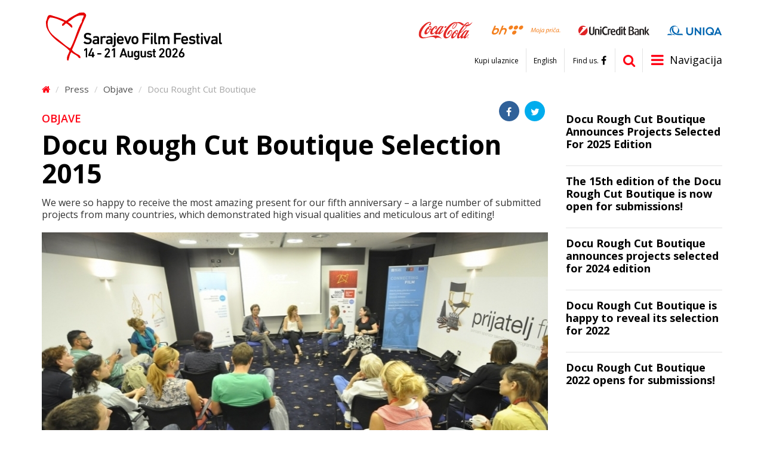

--- FILE ---
content_type: text/html; charset=utf-8
request_url: https://www.sff.ba/novost/10109/-docu-rough-cut-boutique-selection-2015
body_size: 8619
content:
<!DOCTYPE html>
<!--[if lt IE 7]>      <html class="no-js lt-ie9 lt-ie8 lt-ie7"> <![endif]-->
<!--[if IE 7]>         <html class="no-js lt-ie9 lt-ie8"> <![endif]-->
<!--[if IE 8]>         <html class="no-js lt-ie9"> <![endif]-->
<!--[if gt IE 8]><!--> <html class="no-js" lang="bs-BA"> <!--<![endif]-->
	<head>
		<meta charset="utf-8">
		<title> Docu Rough Cut Boutique Selection 2015 | Sarajevo Film Festival</title>
									<meta property="og:title" content="Docu Rough Cut Boutique Selection 2015" />
							<meta property="og:type" content="article" />
							<meta property="og:image" content="https://www.sff.ba/img/s/600x315/upload/images/vijesti/2015/RCB001.jpg" />
							<meta property="og:url" content="https://www.sff.ba/novost/10109/-docu-rough-cut-boutique-selection-2015" />
							<meta property="og:description" content="We were so happy to receive the most amazing present for our fifth anniversary – a large number of submitted projects from many countries, which demonstrated high visual qualities and meticulous art of editing!" />
							<meta property="og:site_name" content="sff.ba" />
							<link rel="apple-touch-icon" sizes="57x57" href="/assets/public/favicon/apple-icon-57x57.png">
		<link rel="apple-touch-icon" sizes="60x60" href="/assets/public/favicon/apple-icon-60x60.png">
		<link rel="apple-touch-icon" sizes="72x72" href="/assets/public/favicon/apple-icon-72x72.png">
		<link rel="apple-touch-icon" sizes="76x76" href="/assets/public/favicon/apple-icon-76x76.png">
		<link rel="apple-touch-icon" sizes="114x114" href="/assets/public/favicon/apple-icon-114x114.png">
		<link rel="apple-touch-icon" sizes="120x120" href="/assets/public/favicon/apple-icon-120x120.png">
		<link rel="apple-touch-icon" sizes="144x144" href="/assets/public/favicon/apple-icon-144x144.png">
		<link rel="apple-touch-icon" sizes="152x152" href="/assets/public/favicon/apple-icon-152x152.png">
		<link rel="apple-touch-icon" sizes="180x180" href="/assets/public/favicon/apple-icon-180x180.png">
		<link rel="icon" type="image/png" sizes="192x192"  href="/assets/public/favicon/android-icon-192x192.png">
		<link rel="icon" type="image/png" sizes="32x32" href="/assets/public/favicon/favicon-32x32.png">
		<link rel="icon" type="image/png" sizes="96x96" href="/assets/public/favicon/favicon-96x96.png">
		<link rel="icon" type="image/png" sizes="16x16" href="/assets/public/favicon/favicon-16x16.png">
		<link rel="manifest" href="/assets/public/favicon/manifest.json">
		<meta name="msapplication-TileColor" content="#ffffff">
		<meta name="msapplication-TileImage" content="/assets/public/favicon/ms-icon-144x144.png">
		<meta name="theme-color" content="#ffffff">

		<meta name="robots" content="index, follow" />
		<meta name="viewport" content="width=device-width, initial-scale=1.0, maximum-scale=1.0, user-scalable=0">
		<link href='https://fonts.googleapis.com/css?family=Open+Sans:400,700,600&subset=latin,latin-ext' rel='stylesheet' type='text/css'>
		<link rel="stylesheet" href="/assets/public/bootstrap/css/bootstrap.css">	
		<link rel="stylesheet" href="/assets/public/css/style.css?v=1.42">
		<link rel="stylesheet" href="/assets/public/font-awesome/css/font-awesome.min.css">
		<script src="//ajax.googleapis.com/ajax/libs/jquery/2.2.2/jquery.min.js"></script>
	</head>
	<body>
		<header class="clearfix">
			<div class="container">	
				<a href="/" class="logo">
					<img src="/upload/images/web/logo.svg" class="desktop">
					<img src="/upload/images/web/logo_mobile.svg" class="mobile">
				</a>
				<div class="sponsors">
					<div class="table">
																			<div class="cell">
								<a href="http://www.coca-cola.ba/" target="blank_"><img src="/upload/images/sponzori/header/cc.svg" /></a>
							</div>
													<div class="cell">
								<a href="http://bhtelecom.ba/" target="blank_"><img src="/upload/images/sponzori/header/bhtelecom-l.svg" /></a>
							</div>
													<div class="cell">
								<a href="http://www.unicredit.ba/" target="blank_"><img src="/upload/images/sponzori/2025/unicredit25-1.svg" /></a>
							</div>
													<div class="cell">
								<a href="https://www.uniqa.ba/" target="blank_"><img src="/upload/images/sponzori/2025/uniqa-1.svg" /></a>
							</div>
											</div>
				</div>
				<a href="javascript:void(0)" class="nav-icon items"><i class="fa fa-bars"></i><span>Navigacija</span></a>
				<div class="items search">
					<form action="/pretraga" method="post">
						<input type="text" name="pretraga" placeholder="Termin za pretragu" id="pretraga">
						<button type="submit"><i class="fa fa-search"></i></button>
					</form>
					<a href="/pretraga" class="visible-xs"><i class="fa fa-search"></i></a>
					<script>
						$('.search form').submit(function(e) {
							if ($.trim($("#pretraga").val()) === "") {
								e.preventDefault();
							}
						});
					</script>
				</div>
				<div class="social-links items">
					<a href="https://www.facebook.com/sarajevofilmfestival" target="blank_"><span>Find us.</span><i class="fa fa-facebook"></i></a>
				</div>
				<div class="language-links items hidden-xs">
					<a href="/en">English</a>
				</div>
				<div class="top-links items visible-lg">
					<a href="https://tickets.sff.ba/films">Kupi ulaznice</a>				</div>		
			</div>
			<nav class="clearfix">
				<div class="container hidden-mobile">
					<div class="links flyout-menu">
													<a href="/stranica/o-festivalu" class="flyout-link" data-flyout-id="page-28">Festival</a>
													<a href="#" class="flyout-link" data-flyout-id="page-29">Program</a>
													<a href="https://accreditations.sff.ba/" class="flyout-link" data-flyout-id="page-49">Akreditacije</a>
													<a href="https://www.sponzori.sff.ba/" class="flyout-link" data-flyout-id="page-61">Sponzori</a>
													<a href="https://www.mrezafestivala.com/bhs/pocetna" class="flyout-link" data-flyout-id="page-3188">Mreža festivala</a>
													<a href="https://www.cinelinkindustrydays.com/" class="flyout-link" data-flyout-id="page-50">CineLink Industry Days</a>
													<a href="https://www.talentssarajevo.com/" class="flyout-link" data-flyout-id="page-2472">Talents Sarajevo</a>
													<a href="/stranica/info" class="flyout-link" data-flyout-id="page-31">Press</a>
													<a href="/stranica/volonteri" class="flyout-link" data-flyout-id="page-2162">Volonteri</a>
													<a href="/stranica/glavne-lokacije" class="flyout-link" data-flyout-id="page-33">Servisi</a>
													<a href="https://www.sff.ba/stranica/nagrade-26-sarajevo-film-festivala-arch" class="flyout-link" data-flyout-id="page-34">Arhiva</a>
													
					</div>
					<div class="flyout-panel">
																							<div class="flyout-item" data-flyout-id="page-28" style="display:none;">
																					<div class="cat">
												<a class="main" href="/stranica/31-sarajevo-film-festival">31. Sarajevo Film Festival</a>
																																							<a href="/stranica/nagrade-31-sarajevo-film-festivala">
															Nagrade 31. Sarajevo Film Festivala														</a>
																											<a href="/stranica/publikacije31">
															Publikacije														</a>
																											<a href="https://www.sff.ba/stranica/1-dan-festivala31">
															Foto galerija														</a>
														
													
											</div>								
																					<div class="cat">
												<a class="main" href="/stranica/30-sarajevo-film-festival">30. Sarajevo Film Festival</a>
																																							<a href="https://www.sff.ba/novost/12426/nagrade-30.-sarajevo-film-festivala">
															Nagrade 30. Sarajevo Film Festivala 														</a>
																											<a href="/stranica/publikacije_30">
															Publikacije														</a>
																											<a href="https://www.sff.ba/stranica/1-dan-festivala-30">
															Foto galerija														</a>
														
													
											</div>								
																					<div class="cat">
												<a class="main" href="/stranica/29-sarajevo-film-festival">29. Sarajevo Film Festival</a>
																																							<a href="https://www.sff.ba/novost/12127/nagrade-29.-sarajevo-film-festivala">
															Nagrade 29. Sarajevo Film Festivala														</a>
																											<a href="/stranica/publikacije-5">
															Publikacije														</a>
																											<a href="https://www.sff.ba/stranica/1-dan-festivala-5">
															Foto galerija														</a>
														
													
											</div>								
																					<div class="cat">
												<a class="main" href="/stranica/28-sarajevo-film-festival">28. Sarajevo Film Festival</a>
																																							<a href="https://www.sff.ba/novost/11866/nagrade-28.-sarajevo-film-festivala">
															Nagrade 28. Sarajevo Film Festivala														</a>
																											<a href="/stranica/publikacije-2">
															Publikacije														</a>
																											<a href="https://www.sff.ba/stranica/1-dan-festivala-3">
															Foto galerija														</a>
														
													
											</div>								
																					<div class="cat">
												<a class="main" href="/stranica/kontakt">Kontakt</a>
													
											</div>								
																					<div class="cat">
												<a class="main" href="/stranica/o-festivalu">O Festivalu</a>
																																							<a href="/stranica/nagrade-">
															Nagrade														</a>
														
													
											</div>								
																					<div class="cat">
												<a class="main" href="/stranica/igrani-film">Sekcije</a>
																																							<a href="/stranica/igrani-film">
															Takmičarski programi														</a>
																											<a href="/stranica/u-fokusu">
															U fokusu														</a>
																											<a href="/stranica/kinoscope">
															Kinoscope														</a>
																											<a href="/stranica/program-posveceno">
															Program Posvećeno														</a>
																											<a href="/stranica/open-air-ba">
															Open Air														</a>
																											<a href="/stranica/evropski-kratki">
															Evropski kratki														</a>
																											<a href="/stranica/summer-screen">
															Summer Screen														</a>
																											<a href="/stranica/djeiji-program">
															Dječiji program														</a>
																											<a href="/stranica/teenarena">
															TeenArena														</a>
																											<a href="/stranica/pretpremijere">
															Pretpremijere														</a>
																											<a href="/stranica/operacija-kino">
															Operacija Kino														</a>
																											<a href="/stranica/suocavanje-s-prosloscu">
															Suočavanje s prošlošću														</a>
																											<a href="/stranica/human-rights-day">
															Human Rights Day														</a>
																											<a href="/stranica/doha-film-institute">
															Sarajevo Film Festival Partner Presents														</a>
																											<a href="/stranica/bh-film">
															BH film														</a>
														
													
											</div>								
																					<div class="cat">
												<a class="main" href="/stranica/festival-tv">Festival TV</a>
													
											</div>								
																					<div class="cat">
												<a class="main" href="/stranica/impressum-stranica">Impressum</a>
													
											</div>								
																			</div>
																															<div class="flyout-item" data-flyout-id="page-29" style="display:none;">
																					<div class="cat">
												<a class="main" href="/stranica/box-office">Box Office</a>
													
											</div>								
																			</div>
																																																																																																					<div class="flyout-item" data-flyout-id="page-31" style="display:none;">
																					<div class="cat">
												<a class="main" href="/stranica/info">Dobrodošli!</a>
													
											</div>								
																					<div class="cat">
												<a class="main" href="/kategorija">Objave</a>
													
											</div>								
																			</div>
																															<div class="flyout-item" data-flyout-id="page-2162" style="display:none;">
																					<div class="cat">
												<a class="main" href="/stranica/prijava">Prijava</a>
													
											</div>								
																					<div class="cat">
												<a class="main" href="/stranica/rad-sa-publikom">Rad sa publikom</a>
													
											</div>								
																					<div class="cat">
												<a class="main" href="/stranica/rad-sa-gostima">Rad sa gostima</a>
													
											</div>								
																					<div class="cat">
												<a class="main" href="/stranica/izazovi">Izazovi</a>
													
											</div>								
																					<div class="cat">
												<a class="main" href="/stranica/fotografi">Fotografi</a>
													
											</div>								
																					<div class="cat">
												<a class="main" href="/stranica/kontakt-volonterskog-odjela">Kontakt volonterskog odjela</a>
													
											</div>								
																					<div class="cat">
												<a class="main" href="/stranica/galerija">Galerija</a>
																																							<a href="/stranica/galerija-rad-sa-publikom">
															Galerija: Rad sa publikom														</a>
																											<a href="/stranica/galerija-rad-sa-gostima">
															Galerija: Rad sa gostima														</a>
																											<a href="/stranica/galerija-izazovi">
															Galerija: Izazovi														</a>
																											<a href="/stranica/galerija-volonteri">
															Galerija: Volonteri														</a>
														
													
											</div>								
																			</div>
																															<div class="flyout-item" data-flyout-id="page-33" style="display:none;">
																					<div class="cat">
												<a class="main" href="https://www.sff.ba/stranica/glavne-lokacije">Hospitality</a>
																																							<a href="/stranica/glavne-lokacije">
															Glavne lokacije														</a>
																											<a href="/stranica/hoteli">
															Hoteli														</a>
																											<a href="/stranica/logisticka-pitanja">
															Logistička pitanja														</a>
														
													
											</div>								
																					<div class="cat">
												<a class="main" href="/stranica/festival-shop">Festival Shop</a>
													
											</div>								
																					<div class="cat">
												<a class="main" href="/stranica/rutmapa">Mapa</a>
													
											</div>								
																			</div>
																															<div class="flyout-item" data-flyout-id="page-34" style="display:none;">
																					<div class="cat">
												<a class="main" href="https://www.sff.ba/stranica/1-dan-festivala-5">29. Sarajevo Film Festival</a>
																																							<a href="https://www.sff.ba/novost/12127/nagrade-29.-sarajevo-film-festivala">
															Nagrade 29. Sarajevo FIlm Festivala														</a>
																											<a href="https://www.sff.ba/novost/11954/ziri-takmicarskog-programa-igrani-film-29.-sarajevo-film-festivala">
															Žiri 2023														</a>
																											<a href="https://www.sff.ba/stranica/publikacije-5">
															Publikacije														</a>
																											<a href="https://www.sff.ba/stranica/1-dan-festivala-5">
															Foto galerija														</a>
														
													
											</div>								
																					<div class="cat">
												<a class="main" href="https://www.sff.ba/stranica/1-dan-festivala-3">28. Sarajevo Film Festival</a>
																																							<a href="https://www.sff.ba/novost/11866/nagrade-28.-sarajevo-film-festivala">
															Nagrade 28. Sarajevo Film Festivala 														</a>
																											<a href="https://www.sff.ba/novost/11691/ziri-takmicarskog-programa-igrani-film-28.-sarajevo-film-festivala">
															Žiri 2022														</a>
																											<a href="https://www.sff.ba/stranica/publikacije-2">
															Publikacije														</a>
																											<a href="https://www.sff.ba/stranica/1-dan-festivala-3">
															Fotogalerija														</a>
														
													
											</div>								
																					<div class="cat">
												<a class="main" href="/stranica/27-sarajevo-film-festival-1">27. Sarajevo Film Festival</a>
																																							<a href="https://www.sff.ba/stranica/nagrade-27-sarajevo-film-festivala-arch">
															Nagrade 27. Sarajevo Film Festivala														</a>
																											<a href="https://www.sff.ba/stranica/ziri-takmicarskog-programa-igrani-film-2021">
															Žiri 2021														</a>
																											<a href="https://www.sff.ba/stranica/publikacije-2021">
															Publikacije														</a>
																											<a href="https://www.sff.ba/stranica/8-dan-festivala-2021">
															Foto galerija														</a>
														
													
											</div>								
																					<div class="cat">
												<a class="main" href="https://www.sff.ba/stranica/nagrade-26-sarajevo-film-festivala-arch">26. Sarajevo Film Festival</a>
																																							<a href="/stranica/nagrade-26-sarajevo-film-festivala-arch">
															Nagrade 26. Sarajevo Film Festivala														</a>
																											<a href="https://www.sff.ba/stranica/ziri-takmicarskog-programa-igrani-film-2020">
															Žiri 2020														</a>
																											<a href="/stranica/publikacije-2020">
															Publikacije														</a>
														
													
											</div>								
																					<div class="cat">
												<a class="main" href="https://www.sff.ba/stranica/nagrade-25-sarajevo-film-festivala-arch">25. Sarajevo Film Festival</a>
																																							<a href="/stranica/nagrade-25-sarajevo-film-festivala-arch">
															Nagrade 25. Sarajevo Film Festivala														</a>
																											<a href="https://www.sff.ba/stranica/ziri-takmicarskog-programa-igrani-film">
															Žiri 2019														</a>
																											<a href="/stranica/publikacije-2019">
															Publikacije														</a>
																											<a href="https://www.sff.ba/stranica/1-dan-festivala-2019">
															Foto galerija														</a>
														
													
											</div>								
																					<div class="cat">
												<a class="main" href="https://www.sff.ba/stranica/nagrade">24. Sarajevo Film Festival</a>
																																							<a href="/stranica/nagrade">
															Nagrade 2018														</a>
																											<a href="https://www.sff.ba/stranica/ziri-takmicarskog-programa-igrani-film-2018">
															Žiri 2018														</a>
																											<a href="/stranica/publikacije-2018">
															Publikacije														</a>
																											<a href="https://www.sff.ba/stranica/1-dan-festivala-2018">
															Foto galerija														</a>
														
													
											</div>								
																					<div class="cat">
												<a class="main" href="https://www.sff.ba/stranica/nagrade-2017-arh">23. Sarajevo Film Festival</a>
																																							<a href="/stranica/nagrade-2017-arh">
															Nagrade 2017														</a>
																											<a href="/stranica/ziri-takmicarskog-programa-igrani-film-2017">
															Žiri 2017														</a>
																											<a href="/stranica/publikacije-2017">
															Publikacije														</a>
																											<a href="http://www.sff.ba/stranica/8-dan-festivala-2017">
															Foto galerija														</a>
														
													
											</div>								
																					<div class="cat">
												<a class="main" href="/stranica/22-sarajevo-film-festival-magazin">22. Sarajevo Film Festival</a>
																																							<a href="/stranica/nagrade-22-sarajevo-film-festivala-arhiva">
															Nagrade 22. Sarajevo Film Festivala														</a>
																											<a href="http://www.sff.ba/stranica/bilten-22-sarajevo-film-festivala-9-2016">
															Publikacije														</a>
																											<a href="/stranica/ziri-igranog-filma">
															Žiri 2016														</a>
																											<a href="http://www.sff.ba/stranica/9-dan-festivala-2016">
															Foto galerija														</a>
														
													
											</div>								
																					<div class="cat">
												<a class="main" href="/stranica/nagrade-21-sarajevo-film-festivala-arhiva">21. Sarajevo Film Festival</a>
																																							<a href="/stranica/nagrade-21-sarajevo-film-festivala-arhiva">
															Nagrade 21. Sarajevo Film Festivala														</a>
																											<a href="/stranica/ziri-igrani-film">
															Žiri 2015														</a>
																											<a href="/stranica/cineuropa-ziri">
															Cineuropa žiri 														</a>
																											<a href="/stranica/cicae-ziri">
															CICAE žiri														</a>
																											<a href="/stranica/gosti2015">
															Gosti														</a>
																											<a href="/stranica/publikacije-2015">
															Publikacije														</a>
																											<a href="/stranica/9-dan-festivala-2015">
															Foto galerija														</a>
														
													
											</div>								
																					<div class="cat">
												<a class="main" href="/stranica/nagrade-20-sarajevo-film-festivala-arhiva">20. Sarajevo Film Festival</a>
																																							<a href="/stranica/nagrade-20-sarajevo-film-festivala-arhiva">
															Nagrade 20. Sarajevo Film Festivala														</a>
																											<a href="/stranica/igrani-film-ziri2014">
															Žiri 2014														</a>
																											<a href="/stranica/gosti-2014">
															Gosti														</a>
																											<a href="/stranica/1-dan-festivala-2014">
															Foto galerija														</a>
																											<a href="/stranica/zvijezde-takmicarskog-programa-2014">
															Zvijezde takmičarskog programa														</a>
																											<a href="/stranica/teme-festivala-2014">
															Teme festivala														</a>
																											<a href="/stranica/publikacije-2014">
															Publikacije														</a>
														
													
											</div>								
																					<div class="cat">
												<a class="main" href="/stranica/nagrade-19-sarajevo-film-festivala">19. Sarajevo Film Festival</a>
																																							<a href="/stranica/nagrade-19-sarajevo-film-festivala">
															Nagrade 19. Sarajevo Film Festivala														</a>
																											<a href="/stranica/igrani-film2013">
															Žiri 2013														</a>
																											<a href="/stranica/gosti">
															Gosti														</a>
																											<a href="/stranica/1-dan-festivala">
															Foto galerija														</a>
																											<a href="/stranica/zvijezde-takmicarskog-programa">
															Zvijezde Takmičarskog programa														</a>
																											<a href="/stranica/teme-festivala2">
															Teme festivala														</a>
																											<a href="/stranica/ako-ste-propustili">
															Ako ste propustili...														</a>
														
													
											</div>								
																					<div class="cat">
												<a class="main" href="/stranica/nagrade-18-sarajevo-film-festivala">18. Sarajevo Film Festival</a>
																																							<a href="/stranica/nagrade-18-sarajevo-film-festivala">
															Nagrade 18. Sarajevo Film Festivala														</a>
																											<a href="http://www.sff.ba/stranica/igrani-film-2012">
															Žiri 2012														</a>
														
													
											</div>								
																					<div class="cat">
												<a class="main" href="/stranica/nagrade-17-sarajevo-film-festivala">17. Sarajevo Film Festival</a>
																																							<a href="/stranica/nagrade-17-sarajevo-film-festivala">
															NAGRADE  17. SARAJEVO FILM FESTIVALA														</a>
																											<a href="http://www.sff.ba/stranica/igrani-film-2011">
															Žiri 2011														</a>
														
													
											</div>								
																					<div class="cat">
												<a class="main" href="/stranica/nagrade-16-sarajevo-film-festivala">16. Sarajevo Film Festival</a>
																																							<a href="/stranica/nagrade-16-sarajevo-film-festivala">
															NAGRADE 16. SARAJEVO FILM FESTIVALA														</a>
																											<a href="http://www.sff.ba/stranica/igrani-film-2010">
															Žiri 2010														</a>
														
													
											</div>								
																					<div class="cat">
												<a class="main" href="/stranica/nagrade-15-sarajevo-film-festivala">15. Sarajevo Film Festival</a>
																																							<a href="/stranica/nagrade-15-sarajevo-film-festivala">
															NAGRADE 15. SARAJEVO FILM FESTIVALA														</a>
																											<a href="http://www.sff.ba/stranica/igrani-film-2009">
															Žiri 2009														</a>
														
													
											</div>								
																					<div class="cat">
												<a class="main" href="/stranica/nagrade-14-sarajevo-film-festivala">14. Sarajevo Film Festival</a>
																																							<a href="/stranica/nagrade-14-sarajevo-film-festivala">
															NAGRADE  14. SARAJEVO FILM FESTIVALA														</a>
																											<a href="http://www.sff.ba/stranica/igrani-film-2008">
															Žiri 2008														</a>
														
													
											</div>								
																					<div class="cat">
												<a class="main" href="/stranica/nagrade-13-sarajevo-film-festivala">13. Sarajevo Film Festival</a>
																																							<a href="/stranica/nagrade-13-sarajevo-film-festivala">
															Nagrade  13. Sarajevo Film Festivala														</a>
																											<a href="/stranica/igrani-film-2007">
															Žiri 2007														</a>
														
													
											</div>								
																					<div class="cat">
												<a class="main" href="/stranica/docu-rough-cut-boutique-selection-2018">Docu Rough Cut Boutique Selection 2018</a>
													
											</div>								
																			</div>
																			</div>				
				</div>
				<div class="visible-mobile">
					<div class="links">
						<ul>
							<li>
								<a href="/en">English</a>
							</li>
															<li>
									<a href="/stranica/o-festivalu">Festival</a>
																			<ul>
																							<li>
													<a href="/stranica/31-sarajevo-film-festival">31. Sarajevo Film Festival</a>
																											<ul>
																															<li>
																	<a href="/stranica/nagrade-31-sarajevo-film-festivala">Nagrade 31. Sarajevo Film Festivala</a>	
																</li>
																															<li>
																	<a href="/stranica/publikacije31">Publikacije</a>	
																</li>
																															<li>
																	<a href="https://www.sff.ba/stranica/1-dan-festivala31">Foto galerija</a>	
																</li>
																													</ul>	
														
												</li>								
																							<li>
													<a href="/stranica/30-sarajevo-film-festival">30. Sarajevo Film Festival</a>
																											<ul>
																															<li>
																	<a href="https://www.sff.ba/novost/12426/nagrade-30.-sarajevo-film-festivala">Nagrade 30. Sarajevo Film Festivala </a>	
																</li>
																															<li>
																	<a href="/stranica/publikacije_30">Publikacije</a>	
																</li>
																															<li>
																	<a href="https://www.sff.ba/stranica/1-dan-festivala-30">Foto galerija</a>	
																</li>
																													</ul>	
														
												</li>								
																							<li>
													<a href="/stranica/29-sarajevo-film-festival">29. Sarajevo Film Festival</a>
																											<ul>
																															<li>
																	<a href="https://www.sff.ba/novost/12127/nagrade-29.-sarajevo-film-festivala">Nagrade 29. Sarajevo Film Festivala</a>	
																</li>
																															<li>
																	<a href="/stranica/publikacije-5">Publikacije</a>	
																</li>
																															<li>
																	<a href="https://www.sff.ba/stranica/1-dan-festivala-5">Foto galerija</a>	
																</li>
																													</ul>	
														
												</li>								
																							<li>
													<a href="/stranica/28-sarajevo-film-festival">28. Sarajevo Film Festival</a>
																											<ul>
																															<li>
																	<a href="https://www.sff.ba/novost/11866/nagrade-28.-sarajevo-film-festivala">Nagrade 28. Sarajevo Film Festivala</a>	
																</li>
																															<li>
																	<a href="/stranica/publikacije-2">Publikacije</a>	
																</li>
																															<li>
																	<a href="https://www.sff.ba/stranica/1-dan-festivala-3">Foto galerija</a>	
																</li>
																													</ul>	
														
												</li>								
																							<li>
													<a href="/stranica/kontakt">Kontakt</a>
														
												</li>								
																							<li>
													<a href="/stranica/o-festivalu">O Festivalu</a>
																											<ul>
																															<li>
																	<a href="/stranica/nagrade-">Nagrade</a>	
																</li>
																													</ul>	
														
												</li>								
																							<li>
													<a href="/stranica/igrani-film">Sekcije</a>
																											<ul>
																															<li>
																	<a href="/stranica/igrani-film">Takmičarski programi</a>	
																</li>
																															<li>
																	<a href="/stranica/u-fokusu">U fokusu</a>	
																</li>
																															<li>
																	<a href="/stranica/kinoscope">Kinoscope</a>	
																</li>
																															<li>
																	<a href="/stranica/program-posveceno">Program Posvećeno</a>	
																</li>
																															<li>
																	<a href="/stranica/open-air-ba">Open Air</a>	
																</li>
																															<li>
																	<a href="/stranica/evropski-kratki">Evropski kratki</a>	
																</li>
																															<li>
																	<a href="/stranica/summer-screen">Summer Screen</a>	
																</li>
																															<li>
																	<a href="/stranica/djeiji-program">Dječiji program</a>	
																</li>
																															<li>
																	<a href="/stranica/teenarena">TeenArena</a>	
																</li>
																															<li>
																	<a href="/stranica/pretpremijere">Pretpremijere</a>	
																</li>
																															<li>
																	<a href="/stranica/operacija-kino">Operacija Kino</a>	
																</li>
																															<li>
																	<a href="/stranica/suocavanje-s-prosloscu">Suočavanje s prošlošću</a>	
																</li>
																															<li>
																	<a href="/stranica/human-rights-day">Human Rights Day</a>	
																</li>
																															<li>
																	<a href="/stranica/doha-film-institute">Sarajevo Film Festival Partner Presents</a>	
																</li>
																															<li>
																	<a href="/stranica/bh-film">BH film</a>	
																</li>
																													</ul>	
														
												</li>								
																							<li>
													<a href="/stranica/festival-tv">Festival TV</a>
														
												</li>								
																							<li>
													<a href="/stranica/impressum-stranica">Impressum</a>
														
												</li>								
																					</ul>
																	</li>
															<li>
									<a href="#">Program</a>
																			<ul>
																							<li>
													<a href="/stranica/box-office">Box Office</a>
														
												</li>								
																					</ul>
																	</li>
															<li>
									<a href="https://accreditations.sff.ba/">Akreditacije</a>
																	</li>
															<li>
									<a href="https://www.sponzori.sff.ba/">Sponzori</a>
																	</li>
															<li>
									<a href="https://www.mrezafestivala.com/bhs/pocetna">Mreža festivala</a>
																	</li>
															<li>
									<a href="https://www.cinelinkindustrydays.com/">CineLink Industry Days</a>
																	</li>
															<li>
									<a href="https://www.talentssarajevo.com/">Talents Sarajevo</a>
																	</li>
															<li>
									<a href="/stranica/info">Press</a>
																			<ul>
																							<li>
													<a href="/stranica/info">Dobrodošli!</a>
														
												</li>								
																							<li>
													<a href="/kategorija">Objave</a>
														
												</li>								
																					</ul>
																	</li>
															<li>
									<a href="/stranica/volonteri">Volonteri</a>
																			<ul>
																							<li>
													<a href="/stranica/prijava">Prijava</a>
														
												</li>								
																							<li>
													<a href="/stranica/rad-sa-publikom">Rad sa publikom</a>
														
												</li>								
																							<li>
													<a href="/stranica/rad-sa-gostima">Rad sa gostima</a>
														
												</li>								
																							<li>
													<a href="/stranica/izazovi">Izazovi</a>
														
												</li>								
																							<li>
													<a href="/stranica/fotografi">Fotografi</a>
														
												</li>								
																							<li>
													<a href="/stranica/kontakt-volonterskog-odjela">Kontakt volonterskog odjela</a>
														
												</li>								
																							<li>
													<a href="/stranica/galerija">Galerija</a>
																											<ul>
																															<li>
																	<a href="/stranica/galerija-rad-sa-publikom">Galerija: Rad sa publikom</a>	
																</li>
																															<li>
																	<a href="/stranica/galerija-rad-sa-gostima">Galerija: Rad sa gostima</a>	
																</li>
																															<li>
																	<a href="/stranica/galerija-izazovi">Galerija: Izazovi</a>	
																</li>
																															<li>
																	<a href="/stranica/galerija-volonteri">Galerija: Volonteri</a>	
																</li>
																													</ul>	
														
												</li>								
																					</ul>
																	</li>
															<li>
									<a href="/stranica/glavne-lokacije">Servisi</a>
																			<ul>
																							<li>
													<a href="https://www.sff.ba/stranica/glavne-lokacije">Hospitality</a>
																											<ul>
																															<li>
																	<a href="/stranica/glavne-lokacije">Glavne lokacije</a>	
																</li>
																															<li>
																	<a href="/stranica/hoteli">Hoteli</a>	
																</li>
																															<li>
																	<a href="/stranica/logisticka-pitanja">Logistička pitanja</a>	
																</li>
																													</ul>	
														
												</li>								
																							<li>
													<a href="/stranica/festival-shop">Festival Shop</a>
														
												</li>								
																							<li>
													<a href="/stranica/rutmapa">Mapa</a>
														
												</li>								
																					</ul>
																	</li>
															<li>
									<a href="https://www.sff.ba/stranica/nagrade-26-sarajevo-film-festivala-arch">Arhiva</a>
																			<ul>
																							<li>
													<a href="https://www.sff.ba/stranica/1-dan-festivala-5">29. Sarajevo Film Festival</a>
																											<ul>
																															<li>
																	<a href="https://www.sff.ba/novost/12127/nagrade-29.-sarajevo-film-festivala">Nagrade 29. Sarajevo FIlm Festivala</a>	
																</li>
																															<li>
																	<a href="https://www.sff.ba/novost/11954/ziri-takmicarskog-programa-igrani-film-29.-sarajevo-film-festivala">Žiri 2023</a>	
																</li>
																															<li>
																	<a href="https://www.sff.ba/stranica/publikacije-5">Publikacije</a>	
																</li>
																															<li>
																	<a href="https://www.sff.ba/stranica/1-dan-festivala-5">Foto galerija</a>	
																</li>
																													</ul>	
														
												</li>								
																							<li>
													<a href="https://www.sff.ba/stranica/1-dan-festivala-3">28. Sarajevo Film Festival</a>
																											<ul>
																															<li>
																	<a href="https://www.sff.ba/novost/11866/nagrade-28.-sarajevo-film-festivala">Nagrade 28. Sarajevo Film Festivala </a>	
																</li>
																															<li>
																	<a href="https://www.sff.ba/novost/11691/ziri-takmicarskog-programa-igrani-film-28.-sarajevo-film-festivala">Žiri 2022</a>	
																</li>
																															<li>
																	<a href="https://www.sff.ba/stranica/publikacije-2">Publikacije</a>	
																</li>
																															<li>
																	<a href="https://www.sff.ba/stranica/1-dan-festivala-3">Fotogalerija</a>	
																</li>
																													</ul>	
														
												</li>								
																							<li>
													<a href="/stranica/27-sarajevo-film-festival-1">27. Sarajevo Film Festival</a>
																											<ul>
																															<li>
																	<a href="https://www.sff.ba/stranica/nagrade-27-sarajevo-film-festivala-arch">Nagrade 27. Sarajevo Film Festivala</a>	
																</li>
																															<li>
																	<a href="https://www.sff.ba/stranica/ziri-takmicarskog-programa-igrani-film-2021">Žiri 2021</a>	
																</li>
																															<li>
																	<a href="https://www.sff.ba/stranica/publikacije-2021">Publikacije</a>	
																</li>
																															<li>
																	<a href="https://www.sff.ba/stranica/8-dan-festivala-2021">Foto galerija</a>	
																</li>
																													</ul>	
														
												</li>								
																							<li>
													<a href="https://www.sff.ba/stranica/nagrade-26-sarajevo-film-festivala-arch">26. Sarajevo Film Festival</a>
																											<ul>
																															<li>
																	<a href="/stranica/nagrade-26-sarajevo-film-festivala-arch">Nagrade 26. Sarajevo Film Festivala</a>	
																</li>
																															<li>
																	<a href="https://www.sff.ba/stranica/ziri-takmicarskog-programa-igrani-film-2020">Žiri 2020</a>	
																</li>
																															<li>
																	<a href="/stranica/publikacije-2020">Publikacije</a>	
																</li>
																													</ul>	
														
												</li>								
																							<li>
													<a href="https://www.sff.ba/stranica/nagrade-25-sarajevo-film-festivala-arch">25. Sarajevo Film Festival</a>
																											<ul>
																															<li>
																	<a href="/stranica/nagrade-25-sarajevo-film-festivala-arch">Nagrade 25. Sarajevo Film Festivala</a>	
																</li>
																															<li>
																	<a href="https://www.sff.ba/stranica/ziri-takmicarskog-programa-igrani-film">Žiri 2019</a>	
																</li>
																															<li>
																	<a href="/stranica/publikacije-2019">Publikacije</a>	
																</li>
																															<li>
																	<a href="https://www.sff.ba/stranica/1-dan-festivala-2019">Foto galerija</a>	
																</li>
																													</ul>	
														
												</li>								
																							<li>
													<a href="https://www.sff.ba/stranica/nagrade">24. Sarajevo Film Festival</a>
																											<ul>
																															<li>
																	<a href="/stranica/nagrade">Nagrade 2018</a>	
																</li>
																															<li>
																	<a href="https://www.sff.ba/stranica/ziri-takmicarskog-programa-igrani-film-2018">Žiri 2018</a>	
																</li>
																															<li>
																	<a href="/stranica/publikacije-2018">Publikacije</a>	
																</li>
																															<li>
																	<a href="https://www.sff.ba/stranica/1-dan-festivala-2018">Foto galerija</a>	
																</li>
																													</ul>	
														
												</li>								
																							<li>
													<a href="https://www.sff.ba/stranica/nagrade-2017-arh">23. Sarajevo Film Festival</a>
																											<ul>
																															<li>
																	<a href="/stranica/nagrade-2017-arh">Nagrade 2017</a>	
																</li>
																															<li>
																	<a href="/stranica/ziri-takmicarskog-programa-igrani-film-2017">Žiri 2017</a>	
																</li>
																															<li>
																	<a href="/stranica/publikacije-2017">Publikacije</a>	
																</li>
																															<li>
																	<a href="http://www.sff.ba/stranica/8-dan-festivala-2017">Foto galerija</a>	
																</li>
																													</ul>	
														
												</li>								
																							<li>
													<a href="/stranica/22-sarajevo-film-festival-magazin">22. Sarajevo Film Festival</a>
																											<ul>
																															<li>
																	<a href="/stranica/nagrade-22-sarajevo-film-festivala-arhiva">Nagrade 22. Sarajevo Film Festivala</a>	
																</li>
																															<li>
																	<a href="http://www.sff.ba/stranica/bilten-22-sarajevo-film-festivala-9-2016">Publikacije</a>	
																</li>
																															<li>
																	<a href="/stranica/ziri-igranog-filma">Žiri 2016</a>	
																</li>
																															<li>
																	<a href="http://www.sff.ba/stranica/9-dan-festivala-2016">Foto galerija</a>	
																</li>
																													</ul>	
														
												</li>								
																							<li>
													<a href="/stranica/nagrade-21-sarajevo-film-festivala-arhiva">21. Sarajevo Film Festival</a>
																											<ul>
																															<li>
																	<a href="/stranica/nagrade-21-sarajevo-film-festivala-arhiva">Nagrade 21. Sarajevo Film Festivala</a>	
																</li>
																															<li>
																	<a href="/stranica/ziri-igrani-film">Žiri 2015</a>	
																</li>
																															<li>
																	<a href="/stranica/cineuropa-ziri">Cineuropa žiri </a>	
																</li>
																															<li>
																	<a href="/stranica/cicae-ziri">CICAE žiri</a>	
																</li>
																															<li>
																	<a href="/stranica/gosti2015">Gosti</a>	
																</li>
																															<li>
																	<a href="/stranica/publikacije-2015">Publikacije</a>	
																</li>
																															<li>
																	<a href="/stranica/9-dan-festivala-2015">Foto galerija</a>	
																</li>
																													</ul>	
														
												</li>								
																							<li>
													<a href="/stranica/nagrade-20-sarajevo-film-festivala-arhiva">20. Sarajevo Film Festival</a>
																											<ul>
																															<li>
																	<a href="/stranica/nagrade-20-sarajevo-film-festivala-arhiva">Nagrade 20. Sarajevo Film Festivala</a>	
																</li>
																															<li>
																	<a href="/stranica/igrani-film-ziri2014">Žiri 2014</a>	
																</li>
																															<li>
																	<a href="/stranica/gosti-2014">Gosti</a>	
																</li>
																															<li>
																	<a href="/stranica/1-dan-festivala-2014">Foto galerija</a>	
																</li>
																															<li>
																	<a href="/stranica/zvijezde-takmicarskog-programa-2014">Zvijezde takmičarskog programa</a>	
																</li>
																															<li>
																	<a href="/stranica/teme-festivala-2014">Teme festivala</a>	
																</li>
																															<li>
																	<a href="/stranica/publikacije-2014">Publikacije</a>	
																</li>
																													</ul>	
														
												</li>								
																							<li>
													<a href="/stranica/nagrade-19-sarajevo-film-festivala">19. Sarajevo Film Festival</a>
																											<ul>
																															<li>
																	<a href="/stranica/nagrade-19-sarajevo-film-festivala">Nagrade 19. Sarajevo Film Festivala</a>	
																</li>
																															<li>
																	<a href="/stranica/igrani-film2013">Žiri 2013</a>	
																</li>
																															<li>
																	<a href="/stranica/gosti">Gosti</a>	
																</li>
																															<li>
																	<a href="/stranica/1-dan-festivala">Foto galerija</a>	
																</li>
																															<li>
																	<a href="/stranica/zvijezde-takmicarskog-programa">Zvijezde Takmičarskog programa</a>	
																</li>
																															<li>
																	<a href="/stranica/teme-festivala2">Teme festivala</a>	
																</li>
																															<li>
																	<a href="/stranica/ako-ste-propustili">Ako ste propustili...</a>	
																</li>
																													</ul>	
														
												</li>								
																							<li>
													<a href="/stranica/nagrade-18-sarajevo-film-festivala">18. Sarajevo Film Festival</a>
																											<ul>
																															<li>
																	<a href="/stranica/nagrade-18-sarajevo-film-festivala">Nagrade 18. Sarajevo Film Festivala</a>	
																</li>
																															<li>
																	<a href="http://www.sff.ba/stranica/igrani-film-2012">Žiri 2012</a>	
																</li>
																													</ul>	
														
												</li>								
																							<li>
													<a href="/stranica/nagrade-17-sarajevo-film-festivala">17. Sarajevo Film Festival</a>
																											<ul>
																															<li>
																	<a href="/stranica/nagrade-17-sarajevo-film-festivala">NAGRADE  17. SARAJEVO FILM FESTIVALA</a>	
																</li>
																															<li>
																	<a href="http://www.sff.ba/stranica/igrani-film-2011">Žiri 2011</a>	
																</li>
																													</ul>	
														
												</li>								
																							<li>
													<a href="/stranica/nagrade-16-sarajevo-film-festivala">16. Sarajevo Film Festival</a>
																											<ul>
																															<li>
																	<a href="/stranica/nagrade-16-sarajevo-film-festivala">NAGRADE 16. SARAJEVO FILM FESTIVALA</a>	
																</li>
																															<li>
																	<a href="http://www.sff.ba/stranica/igrani-film-2010">Žiri 2010</a>	
																</li>
																													</ul>	
														
												</li>								
																							<li>
													<a href="/stranica/nagrade-15-sarajevo-film-festivala">15. Sarajevo Film Festival</a>
																											<ul>
																															<li>
																	<a href="/stranica/nagrade-15-sarajevo-film-festivala">NAGRADE 15. SARAJEVO FILM FESTIVALA</a>	
																</li>
																															<li>
																	<a href="http://www.sff.ba/stranica/igrani-film-2009">Žiri 2009</a>	
																</li>
																													</ul>	
														
												</li>								
																							<li>
													<a href="/stranica/nagrade-14-sarajevo-film-festivala">14. Sarajevo Film Festival</a>
																											<ul>
																															<li>
																	<a href="/stranica/nagrade-14-sarajevo-film-festivala">NAGRADE  14. SARAJEVO FILM FESTIVALA</a>	
																</li>
																															<li>
																	<a href="http://www.sff.ba/stranica/igrani-film-2008">Žiri 2008</a>	
																</li>
																													</ul>	
														
												</li>								
																							<li>
													<a href="/stranica/nagrade-13-sarajevo-film-festivala">13. Sarajevo Film Festival</a>
																											<ul>
																															<li>
																	<a href="/stranica/nagrade-13-sarajevo-film-festivala">Nagrade  13. Sarajevo Film Festivala</a>	
																</li>
																															<li>
																	<a href="/stranica/igrani-film-2007">Žiri 2007</a>	
																</li>
																													</ul>	
														
												</li>								
																							<li>
													<a href="/stranica/docu-rough-cut-boutique-selection-2018">Docu Rough Cut Boutique Selection 2018</a>
														
												</li>								
																					</ul>
																	</li>
													</ul>
					</div>
				</div>
			</nav>		
		</header>
		<div class="content container">
			<ol class="breadcrumb">
			<li class="home"><a href="/"><i class="fa fa-home"></i></a></li>
		<li><a href="/stranica/info">Press</a></li>
		<li><a href="/kategorija">Objave</a></li>
		<li class="active"><a href="/kategorija/123">Docu Rought Cut Boutique</a></li>
	</ol>
<div class="row">
	<div class="col-md-9">
		<article class="news">
			<div class="social">
				<a href="https://www.facebook.com/sharer/sharer.php?u=http://www.sff.ba/novost/10109/-docu-rough-cut-boutique-selection-2015" class="facebook"><i class="fa fa-facebook"></i></a>
				<a href="https://twitter.com/home?status=&nbsp;Docu&nbsp;Rough&nbsp;Cut&nbsp;Boutique&nbsp;Selection&nbsp;2015&nbsp;http://www.sff.ba/novost/10109/-docu-rough-cut-boutique-selection-2015" class="twitter"><i class="fa fa-twitter"></i></a>
			</div>
			<h2>Objave</h2>
			<h1> Docu Rough Cut Boutique Selection 2015</h1>
							<h3>We were so happy to receive the most amazing present for our fifth anniversary – a large number of submitted projects from many countries, which demonstrated high visual qualities and meticulous art of editing! 
</h3>
										<div class="media zoom">
					<a href="/upload/images/vijesti/2015/RCB001.jpg" class="fancybox">
						<img src="/img/s/847x440//upload/images/vijesti/2015/RCB001.jpg" alt=" Docu Rough Cut Boutique Selection 2015" itemprop="image">
					</a>
				</div>
						<p>After long hours of previewing and great effort to narrow down the shortlisted films to the final selection of five projects, the team of Docu Rough Cut Boutique is very pleased to announce the participants of this year’s anniversary edition.<br />
<br />With the greatest pleasure we present Docu RCB 2015 finalists:<br />
<br /><br />
<strong>BROTHERS OF SILENCE</strong><br />
Director: Taylan Mintaş<br />
Producer: Erol Mintaş<br />
Production company: Mintaş Film<br />
Turkey<br />
<br /><br />
<strong>CINEMA MON AMOUR</strong><br />
Director: Alexandru Belc <br />
Producer: Tudor Giurgiu<br />
Production company: Libra Film Productions<br />
Co-producer: PINK Productions, HBO Europe<br />
Romania, Czech Republic<br />
<br /><br />
<strong>DIONI’S MUSEUM </strong><br />
Director: Atanas Georgiev, Ilija Cvetkovski <br />
Producer: Atanas Georgiev<br />
Production company: Trice Films<br />
Macedonia<br />
<br /><br />
<strong>KORIDA </strong><br />
Director: Sinisa Vidovic<br />
Producer: Arash T. Riahi, Karin C. Berger<br />
Production company: Golden Girls Filmproduktion &amp; Filmservices GmbH<br />
Austria<br />
<br /><br />
<strong>LITTLE BERLIN WALL </strong><br />
Director: Toma Chagelishvili<br />
Producer: Toma Chagelishvili, Carsten Böhnke<br />
Production company: T-Studia<br />
Co-producer: Kloos &amp; Co. Medien GmbH<br />
Georgia, Germany<br />
<br /><br />
Congratulations!<br />
<br />We are looking forward to an exciting and productive Docu Rough Cut Boutique 2015!</p>		</article>
	</div>
	<div class="col-md-3 article list">
					<a href="/novost/12462/docu-rough-cut-boutique-announces-projects-selected-for-2025-edition" class="item">
				<div class="subtitle"></div>
				<div class="title">Docu Rough Cut Boutique Announces Projects Selected For 2025 Edition</div>
			</a>
					<a href="/novost/12441/the-15th-edition-of-the-docu-rough-cut-boutique-is-now-open-for-submissions" class="item">
				<div class="subtitle"></div>
				<div class="title">The 15th edition of the Docu Rough Cut Boutique is now open for submissions!</div>
			</a>
					<a href="/novost/12176/docu-rough-cut-boutique-announces-projects-selected-for-2024-edition" class="item">
				<div class="subtitle"></div>
				<div class="title">Docu Rough Cut Boutique announces projects selected for 2024 edition</div>
			</a>
					<a href="/novost/11677/docu-rough-cut-boutique-is-happy-to-reveal-its-selection-for-2022" class="item">
				<div class="subtitle"></div>
				<div class="title">Docu Rough Cut Boutique is happy to reveal its selection for 2022</div>
			</a>
					<a href="/novost/11657/docu-rough-cut-boutique-2022-opens-for-submissions" class="item">
				<div class="subtitle"></div>
				<div class="title">Docu Rough Cut Boutique 2022 opens for submissions!</div>
			</a>
			</div>
</div>
	<script src="/assets/public/fancybox/jquery.fancybox.js"></script>
	<link rel="stylesheet" property="stylesheet" href="/assets/public/fancybox/jquery.fancybox.css">
	<script type="text/javascript">
		$(document).ready(function() {
			$('.fancybox').fancybox();
		});
	</script>
		</div>
		<footer>
			<div class="sponsors">
				<div class="container">
																		<div class="group clearfix ">
								<p class="title">Glavni sponzori</p>
								<div class="table">
																	<div class="cell">
										<a href="http://www.coca-cola.ba" target="blank_"><img src="/upload/images/sponzori/LOGOI2015/cocacola2017.svg" /></a>
									</div>
																	<div class="cell">
										<a href="http://bhtelecom.ba" target="blank_"><img src="/upload/images/sponzori/2022/bhtelecom-footer2.svg" /></a>
									</div>
																	<div class="cell">
										<a href="https://www.unicredit.ba/ba/stanovnistvo.html" target="blank_"><img src="/upload/images/sponzori/LOGOI2015/home/unicredit-white1.svg" /></a>
									</div>
																	<div class="cell">
										<a href="https://www.uniqa.ba" target="blank_"><img src="/upload/images/sponzori/2023/uniqa-1.svg" /></a>
									</div>
																</div>
							</div>
																								<div class="group clearfix ">
								<p class="title">Ekskluzivni sponzori</p>
								<div class="table">
																	<div class="cell">
										<a href="http://www.atlantic.hr/hr/" target="blank_"><img src="/upload/images/sponzori/LOGOI2015/home/atlantic.svg" /></a>
									</div>
																	<div class="cell">
										<a href="http://mastercard.com" target="blank_"><img src="/upload/images/sponzori/2025/mastercard25.svg" /></a>
									</div>
																	<div class="cell">
										<a href="#" target="blank_"><img src="/upload/images/sponzori/2023/bingo.svg" /></a>
									</div>
																</div>
							</div>
																								<div class="group clearfix ">
								<p class="title">Realizovan uz podršku</p>
								<div class="table">
																	<div class="cell">
										<a href="http://ec.europa.eu/culture/index_en.htm" target="blank_"><img src="/upload/images/sponzori/2025/media2025.svg" /></a>
									</div>
																</div>
							</div>
																								<div class="group clearfix ">
								<p class="title">Festivalski partneri</p>
								<div class="table">
																	<div class="cell">
										<a href="http://www.dohafilminstitute.com/" target="blank_"><img src="/upload/images/sponzori/2025/doha-25.svg" /></a>
									</div>
																	<div class="cell">
										<a href="http://www.trt.net.tr/bosanski/" target="blank_"><img src="/upload/images/sponzori/2022/trt-22.svg" /></a>
									</div>
																	<div class="cell">
										<a href="https://cineplexx.ba" target="blank_"><img src="/upload/images/sponzori/2024/cineplexx2.svg" /></a>
									</div>
																</div>
							</div>
																								<div class="group clearfix ">
								<p class="title">Pokrovitelji</p>
								<div class="table">
																	<div class="cell">
										<a href="https://www.fmks.gov.ba" target="blank_"><img src="/upload/images/sponzori/2022/fbih1.svg" /></a>
									</div>
																	<div class="cell">
										<a href="https://fondacijakinematografija.ba" target="blank_"><img src="/upload/images/sponzori/2022/fond.svg" /></a>
									</div>
																	<div class="cell">
										<a href="https://www.fmoit.gov.ba/" target="blank_"><img src="/upload/images/sponzori/2024/minioko3.svg" /></a>
									</div>
																	<div class="cell">
										<a href="https://vlada.ks.gov.ba" target="blank_"><img src="/upload/images/sponzori/2022/ks.svg" /></a>
									</div>
																	<div class="cell">
										<a href="https://www.sarajevo.ba" target="blank_"><img src="/upload/images/sponzori/2022/gradsa2.svg" /></a>
									</div>
																	<div class="cell">
										<a href="https://www.visitsarajevo.ba" target="blank_"><img src="/upload/images/sponzori/2022/visitsa.svg" /></a>
									</div>
																</div>
							</div>
															</div>
			</div>
			<div class="container">
				<div class="row">
					<div class="col-md-6 hidden-xs">
						<div class="links">	
															<div class="cat">
									<a href="/stranica/o-festivalu" class="main">Festival</a>
																														<a href="/stranica/31-sarajevo-film-festival">31. Sarajevo Film Festival</a>							
																					<a href="/stranica/30-sarajevo-film-festival">30. Sarajevo Film Festival</a>							
																					<a href="/stranica/29-sarajevo-film-festival">29. Sarajevo Film Festival</a>							
																					<a href="/stranica/28-sarajevo-film-festival">28. Sarajevo Film Festival</a>							
																					<a href="/stranica/kontakt">Kontakt</a>							
																					<a href="/stranica/o-festivalu">O Festivalu</a>							
																					<a href="/stranica/igrani-film">Sekcije</a>							
																					<a href="/stranica/festival-tv">Festival TV</a>							
																					<a href="/stranica/impressum-stranica">Impressum</a>							
																											</div>						
															<div class="cat">
									<a href="#" class="main">Program</a>
																														<a href="/stranica/box-office">Box Office</a>							
																											</div>						
															<div class="cat">
									<a href="https://accreditations.sff.ba/" class="main">Akreditacije</a>
																	</div>						
															<div class="cat">
									<a href="https://www.sponzori.sff.ba/" class="main">Sponzori</a>
																	</div>						
															<div class="cat">
									<a href="https://www.mrezafestivala.com/bhs/pocetna" class="main">Mreža festivala</a>
																	</div>						
															<div class="cat">
									<a href="https://www.cinelinkindustrydays.com/" class="main">CineLink Industry Days</a>
																	</div>						
															<div class="cat">
									<a href="https://www.talentssarajevo.com/" class="main">Talents Sarajevo</a>
																	</div>						
															<div class="cat">
									<a href="/stranica/info" class="main">Press</a>
																														<a href="/stranica/info">Dobrodošli!</a>							
																					<a href="/kategorija">Objave</a>							
																											</div>						
															<div class="cat">
									<a href="/stranica/volonteri" class="main">Volonteri</a>
																														<a href="/stranica/prijava">Prijava</a>							
																					<a href="/stranica/rad-sa-publikom">Rad sa publikom</a>							
																					<a href="/stranica/rad-sa-gostima">Rad sa gostima</a>							
																					<a href="/stranica/izazovi">Izazovi</a>							
																					<a href="/stranica/fotografi">Fotografi</a>							
																					<a href="/stranica/kontakt-volonterskog-odjela">Kontakt volonterskog odjela</a>							
																					<a href="/stranica/galerija">Galerija</a>							
																											</div>						
															<div class="cat">
									<a href="/stranica/glavne-lokacije" class="main">Servisi</a>
																														<a href="https://www.sff.ba/stranica/glavne-lokacije">Hospitality</a>							
																					<a href="/stranica/festival-shop">Festival Shop</a>							
																					<a href="/stranica/rutmapa">Mapa</a>							
																											</div>						
															<div class="cat">
									<a href="https://www.sff.ba/stranica/nagrade-26-sarajevo-film-festivala-arch" class="main">Arhiva</a>
																	</div>						
													</div>		
					</div>
					<div class="col-md-6 news hidden-sm hidden-xs">
						<div class="title">Aktuelnosti</div>
													<a href="/novost/12798/pocelo-zimsko-izdanje-mreze-festivala-jadranske-regije">
								Počelo Zimsko izdanje Mreže festivala Jadranske regije							</a>
													<a href="/novost/12797/i-mladi-u-sarajevu-biraju-dobitnika-evropske-nagrade-mlade-publike">
								I mladi u Sarajevu biraju dobitnika Evropske nagrade mlade publike							</a>
													<a href="/novost/12796/besplatne-projekcije-regionalnih-filmova-na-zimskom-izdanju-mreze-festivala-jadranske-regije">
								Besplatne projekcije regionalnih filmova na Zimskom izdanju Mreže festivala Jadranske regije							</a>
													<a href="/novost/12795/otvoren-poziv-za-mlade-kriticare-u-okviru-mreze-festivala-jadranske-regije">
								Otvoren poziv za mlade kritičare u okviru Mreže festivala Jadranske regije							</a>
													<a href="/novost/12794/in-memoriam-bela-tarr-19552026">
								In Memoriam Béla Tarr (1955–2026)							</a>
													<a href="/novost/12792/noc-kina-privukla-vise-od-4000-posjetilaca-u-sarajevu">
								Noć kina privukla više od 4000 posjetilaca u Sarajevu							</a>
											</div>
				</div>
				<div class="social clearfix">
					<a href="https://www.facebook.com/sarajevofilmfestival" target="_blank"><i class="fa fa-facebook"></i></a>
					<a href="https://www.youtube.com/channel/UCkvqgo7AfpOQHIRjFSpvInA" target="_blank"><i class="fa fa-youtube-play"></i></a>
					<a href="https://www.instagram.com/sarajevofilmfestival/"><i class="fa fa-instagram"></i></a>
				</div>
				<div class="copyright">
					<p>Copyright (c) 1995-2026 Obala Art Centar. Sva prava zadržana.<br>
					Designed by <a href="http://www.boom.ba">Boom produkcija d.o.o. Sarajevo</a> Web development <a href="http://www.promotim.ba" target="_blank">Promotim d.o.o. Sarajevo</a></p>
												<a href="/stranica/pravila-upotrebe-web-stranice">Pravila upotrebe web stranice</a>	
						 | 							<a href="/stranica/pravila-za-prijavljivanje-filmova">Pravila za prijavljivanje filmova</a>	
						 | 							<a href="/stranica/pravila-za-prijavljivanje-tv-serija">Pravila za prijavljivanje TV serija</a>	
															</div>
			</div>
		</footer>
		<script src="/assets/public/bootstrap/js/bootstrap.min.js"></script>
		<script src="/assets/public/js/jquery.menu-aim.js"></script>	
		<script src="/assets/public/js/script.js" ></script>
		<script>
			(function(i,s,o,g,r,a,m){i['GoogleAnalyticsObject']=r;i[r]=i[r]||function(){
			(i[r].q=i[r].q||[]).push(arguments)},i[r].l=1*new Date();a=s.createElement(o),
			m=s.getElementsByTagName(o)[0];a.async=1;a.src=g;m.parentNode.insertBefore(a,m)
			})(window,document,'script','https://www.google-analytics.com/analytics.js','ga');

			ga('create', 'UA-115359-72', 'auto');
			ga('send', 'pageview');
		</script>		
	</body>
</html>

--- FILE ---
content_type: text/css; charset=utf-8
request_url: https://www.sff.ba/assets/public/fancybox/jquery.fancybox.css
body_size: 1101
content:
.fancybox-wrap,
.fancybox-skin,
.fancybox-outer,
.fancybox-inner,
.fancybox-image,
.fancybox-wrap iframe,
.fancybox-wrap object,
.fancybox-nav,
.fancybox-nav span,
.fancybox-tmp
{
	padding: 0;
	margin: 0;
	border: 0;
	outline: none;
	vertical-align: top;
}

.fancybox-wrap {
	position: absolute;
	top: 0;
	left: 0;
	z-index: 8020;
}

.fancybox-skin {
	position: relative;
	color: #FFF;
}

.fancybox-opened {
	z-index: 8030;
}

.fancybox-outer, .fancybox-inner {
	position: relative;
}

.fancybox-inner {
	overflow: hidden;
}

.fancybox-type-iframe .fancybox-inner {
	-webkit-overflow-scrolling: touch;
}

.fancybox-error {
	color: #444;
	font: 14px/20px "Helvetica Neue",Helvetica,Arial,sans-serif;
	margin: 0;
	padding: 15px;
	white-space: nowrap;
}

.fancybox-image, .fancybox-iframe {
	display: block;
	width: 100%;
	height: 100%;
}

.fancybox-image {
	max-width: 100%;
	max-height: 100%;
}

#fancybox-loading {
	position: fixed;
	top: 50%;
	left: 50%;
	margin-top: -22px;
	margin-left: -22px;
	background-position: 0 -108px;
	opacity: 0.8;
	cursor: pointer;
	z-index: 8060;
}

.fancybox-close {
	position: absolute;
	top: 0;
	right: 0;
	width: 36px;
	height: 36px;
	cursor: pointer;
	z-index: 8040;
	background: #ff0013;
	border-radius: 3px;
	text-align: center;
	padding: 5px;
}
.fancybox-close:hover {
	text-decoration: none;
	background: #c2000e;
}

.fancybox-close:before {
    content: "\f00d";
    font-family: FontAwesome;
    color: #FFF;
    font-size: 20px;
}

.fancybox-nav {
	position: absolute;
	top: 0;
	width: 40%;
	height: 100%;
	cursor: pointer;
	text-decoration: none;
	background: transparent ;
	-webkit-tap-highlight-color: rgba(0,0,0,0);
	z-index: 8040;
}

.fancybox-prev span {
	left: 15px;
	width: 40px !important;
	height: 40px !important;
	margin-top: -20px !important;
	background: #FFF;
	color: #333;
	border-radius: 40px;
	text-align: center;
	padding: 6px 3px 0 0;
}
.fancybox-prev span:hover {
	text-decoration: none;
	background: #333;
	color: #FFF;
}

.fancybox-prev span:before {
    content: "\f104";
    font-family: FontAwesome;
    font-size: 30px;
    line-height: 25px;
}

.fancybox-next {
	right: 0;
}

.fancybox-next span {
	right: 15px;
	width: 40px !important;
	height: 40px !important;
	margin-top: -20px !important;
	background: #FFF;
	color: #333;
	border-radius: 40px;
	text-align: center;
	padding: 6px 0 0 3px;
}
.fancybox-next span:hover {
	text-decoration: none;
	background: #333;
	color: #FFF;
}

.fancybox-next span:before {
    content: "\f105";
    font-family: FontAwesome;
    font-size: 30px;
    line-height: 25px;
}

.fancybox-nav span {
	position: absolute;
	top: 50%;
	width: 36px;
	height: 34px;
	margin-top: -18px;
	cursor: pointer;
	z-index: 8040;
	visibility: hidden;
}

.fancybox-nav:hover span {
	visibility: visible;
}

.fancybox-tmp {
	position: absolute;
	top: -99999px;
	left: -99999px;
	visibility: hidden;
	max-width: 99999px;
	max-height: 99999px;
	overflow: visible !important;
}

/* Overlay helper */

.fancybox-lock {
    overflow: hidden !important;
    width: auto;
}

.fancybox-lock body {
    overflow: hidden !important;
}

.fancybox-lock-test {
    overflow-y: hidden !important;
}

.fancybox-overlay {
	position: absolute;
	top: 0;
	left: 0;
	overflow: hidden;
	display: none;
	z-index: 8010;
	background: rgba(0,0,0,0.9);
}

.fancybox-overlay-fixed {
	position: fixed;
	bottom: 0;
	right: 0;
}

.fancybox-lock .fancybox-overlay {
	overflow: auto;
	overflow-y: scroll;
}

/* Title helper */

.fancybox-title {
	visibility: hidden;
	font: normal 13px/20px "Helvetica Neue",Helvetica,Arial,sans-serif;
	position: relative;
	text-shadow: none;
	z-index: 8050;
}

.fancybox-opened .fancybox-title {
	visibility: visible;
	margin-top: 15px;
}

.fancybox-title-outside-wrap {
	position: relative;
	margin-top: 10px;
	color: #fff;
}

.fancybox-title-inside-wrap {
	padding-top: 10px;
}

.fancybox-title-over-wrap {
	position: absolute;
	bottom: 0;
	left: 0;
	color: #fff;
	padding: 10px;
	background: #000;
	background: rgba(0, 0, 0, .8);
}

--- FILE ---
content_type: image/svg+xml
request_url: https://www.sff.ba/upload/images/sponzori/2023/bingo.svg
body_size: 1423
content:
<?xml version="1.0" encoding="utf-8"?>
<!-- Generator: Adobe Illustrator 19.0.0, SVG Export Plug-In . SVG Version: 6.00 Build 0)  -->
<svg xmlns="http://www.w3.org/2000/svg" 
     xmlns:xlink="http://www.w3.org/1999/xlink"  
     width="71px" 
     height="21.3px" 
     viewBox="0 0 71px 21.3px">
<style type="text/css">
	.st0{fill-rule:evenodd;clip-rule:evenodd;fill:#FFFFFF;}
	.st1{fill:#FFFFFF;}
</style>
<g>
	<path class="st0" d="M20.3,4h0.8c0.9,0,1.8,0.3,1.8,1.5c0,1-0.5,1.6-1.7,1.6h-0.9L20.3,4z M16.6,1.1v15h5.1c3.9,0,5.5-1.8,5.5-4.1
		c0-1.8-1.1-3.1-2.4-3.7c1.2-0.5,2-1.8,2-3.3c0-3-2.9-3.9-5.9-3.9L16.6,1.1z M20.3,10.2h0.9c1.1,0,2.2,0.2,2.2,1.5
		c0,1.3-1,1.5-2.2,1.5h-0.9V10.2z"/>
	<path class="st0" d="M32.4,4.7L29,5.1v11.1h3.4V4.7z M30.4,0l-2.2,2.2L30.8,4l2.2-2.2L30.4,0z"/>
	<path class="st0" d="M37.8,4.5l-3.1,0.3v11.3h3.4V9.5c0-1.3,0.7-1.9,1.8-1.9c1,0,1.7,0.7,1.7,1.9v6.6h3.4V9.3c0-2.9-1-4.8-4-4.8
		c-1,0-2.1,0.4-2.9,1.7h-0.1L37.8,4.5z"/>
	<path class="st0" d="M57.9,4.1c-1.3,0.3-2.5,0.8-3.9,0.7c-1-0.1-1.8-0.3-2.5-0.3c-2.9,0-5.1,1.9-5.1,5c0,1.5,1.1,3,2.4,3.7l-0.3,1
		c1-0.3,1.7-0.5,2.7-0.5c1.3,0,2.5,0.6,2.5,1.8s-1.4,1.8-2.6,1.8c-1.1,0-2.1-0.4-2.9-1.3l-1.9,2.1c1.3,1.3,3.1,2,5,2
		c2.5,0,5.8-1.2,5.8-4.1c0-1.7-0.7-2.6-2-3.4c1.2-0.7,1.8-1.8,1.8-3.1c0-1.6-0.6-2-0.8-2.4L57.2,7L57.9,4.1z M49.7,9.4
		c0-1.2,1-2,2-2c1.1,0,2.1,0.8,2.1,2c0,1.3-1,2.1-2.1,2.1C50.7,11.5,49.7,10.7,49.7,9.4"/>
	<path class="st0" d="M64.7,16.5c3.4,0,6.3-2.4,6.3-6c0-3.4-2.9-6-6.3-6c-3.3,0-6.2,2.5-6.2,6C58.5,14,61.4,16.5,64.7,16.5
		 M61.8,10.5c0-1.6,1.3-2.9,2.9-2.9c1.5,0,2.9,1.3,2.9,2.9s-1.3,2.9-2.9,2.9C63.2,13.4,61.8,12.1,61.8,10.5"/>
	<path class="st1" d="M0,16.2h14.7V1.1H0V16.2z M13.7,8.1C13.5,8.6,13,9,12.6,9.4c-1.1,1-2.4,1.8-3.8,2.5c-1.8,1-6.2,3-6.6,3.2
		c0.6-0.4,6.8-4.2,8.3-5.7c0.2-0.2,0.5-0.5,0.6-0.8c0-0.1,0.1-0.2,0-0.3c-0.4-0.6-3.3-0.4-3.3-0.4S7.8,7.9,7.7,7.9
		c-0.8,0.4-6.2,3-7,3.3C1.1,11.1,4.5,8.9,5.9,8C5.7,8,5.5,8,5.3,8V6.4c0.8-0.1,2.8-0.2,3-0.2c0.1,0,1.5-1,1.5-1.8
		c0-0.2-0.2-0.4-0.6-0.4C8.9,4,8.3,4,3.9,4.2V2.6C5,2.5,9,2.1,10.9,2.5c1.6,0.4,1.7,0.8,1.7,1c0.1,0.9-1.4,2.2-2,2.6h0.7
		c0.8,0,2.4,0.2,2.6,1C14,7.5,13.9,7.8,13.7,8.1"/>
	<path class="st1" d="M19.8,20.8c-0.2,0.3-0.8,0.5-1.4,0.5c-0.9,0-1.8-0.9-1.8-1.8c0-1,0.8-1.9,1.8-1.9c0.5,0,1,0.2,1.3,0.5
		l-0.3,0.3c-0.3-0.2-0.6-0.4-1-0.4c-0.7,0-1.4,0.6-1.4,1.4c0,0.6,0.5,1.3,1.3,1.3c0.3,0,0.7-0.1,0.9-0.3v-0.8h-1.1l0.2-0.5h1.4V20.8
		z"/>
	<path class="st1" d="M23.6,21.3v-3.6h0.9c0.5,0,1.2,0.3,1.2,1.1c0,0.5-0.3,0.8-0.8,0.9l1.1,1.5l-0.6,0.1l-1.2-1.8h0v1.7L23.6,21.3z
		 M24.1,19.4h0.4c0.3,0,0.7-0.2,0.7-0.6c0-0.4-0.3-0.6-0.7-0.6h-0.4V19.4z"/>
	<path class="st1" d="M31,17.6c1,0,1.9,0.8,1.9,1.9c0,1-0.8,1.9-1.9,1.9c-1,0-1.9-0.8-1.9-1.9C29.1,18.4,29.9,17.6,31,17.6
		C31,17.6,31,17.6,31,17.6 M31,20.8c0.7,0,1.4-0.7,1.4-1.4c0-0.7-0.6-1.4-1.4-1.4c-0.7,0-1.4,0.7-1.4,1.4
		C29.6,20.2,30.2,20.8,31,20.8"/>
	<path class="st1" d="M38.9,17.6v2.3c0,1.1-0.4,1.5-1.2,1.5c-1,0-1.3-0.4-1.3-1.5v-2.2l0.5-0.1v2.5c0,0.5,0.3,0.7,0.7,0.7
		c0.4,0,0.8-0.2,0.8-0.7v-2.5L38.9,17.6z"/>
	<path class="st1" d="M42.7,21.3v-3.6h1c0.7,0,1.2,0.4,1.2,1c0,0.9-0.6,1.2-1.4,1.2h-0.3v1.4L42.7,21.3z M43.2,19.4h0.4
		c0.5,0,0.8-0.2,0.8-0.7c0-0.4-0.4-0.6-0.8-0.6h-0.4V19.4z"/>
</g>
</svg>


--- FILE ---
content_type: image/svg+xml
request_url: https://www.sff.ba/upload/images/sponzori/LOGOI2015/cocacola2017.svg
body_size: 2123
content:
<?xml version="1.0" encoding="utf-8"?>
<!-- Generator: Adobe Illustrator 19.0.0, SVG Export Plug-In . SVG Version: 6.00 Build 0)  -->
<svg xmlns="http://www.w3.org/2000/svg" 
     xmlns:xlink="http://www.w3.org/1999/xlink"  
     width="120px" 
     height="34px" 
     viewBox="0 0 120px 34px">
<style type="text/css">
	.st0{fill:#FFFFFF;}
</style>
<path id="XMLID_20_" class="st0" d="M52.1,34c-2.6-1.9-5.7-2.6-8.6-2.5c-2.9,0.2-4.2,2.3-4.2,2.3c-1.2-2.3-3.9-3.7-7.9-3.7
	c-6.5,0-12.8,3.1-17.9,3.1c-4.8,0-8.3-3.1-8.3-8.5C5.7,15.3,13.7,6.7,19.7,3c3.4-2.2,6.3-2.9,8.2-2.6c1.4,0.2,3.1,1.7,2,4
	c-1.5,3.4-3.7,3.1-3.5,1.5c0-1.1,0.8-1.7,1.2-2.2c0.3-0.2,0.9-0.3,1.2-0.3c0.3-0.3,0.5-2.2-2-1.5S21.4,5,18.5,8.1
	c-2.8,3.1-7.3,9.1-8.3,15.3c-0.5,2.9-0.2,8.2,6.6,8c5.7,0,14.3-3.9,22.2-3.9c3.1,0,5.7,0.8,7.7,2.2C48.9,31.1,51.3,32.8,52.1,34
	 M54,16.9h1.2c0,0-5.9,8.6-9.3,8.2c-1.9-0.2-1.4-2.5-1.4-2.5s-2.6,3.1-5.1,2.5c-2.2-0.6-0.8-4.2-0.8-4.2c-0.3,0.2-4.9,5.4-8.3,4.2
	c-3.5-1.4-1.7-5.9-1.1-7.1c0.6-1.1,1.2-2.3,1.2-2.3S30,15.8,29.6,16c-0.3,0.2-0.8,0.2-0.8,0.2s-1.7,2.6-2.6,4
	c-1.1,1.4-5.2,6-7.9,5.1c-2.5-0.9-1.9-4.5-0.5-7.3c2.3-4.6,7.7-10.2,11.1-9.3c3.4,0.8,0.6,6.2,0.6,6.2s0.6,0.2,2.3-0.9
	c2.3-1.5,5.2-5.7,8.5-5.2c1.5,0.2,2.9,1.9,1.1,4.8c-0.6,0.9-1.7,1.9-2.5,0.9c-0.5-0.5,0-1.5,0.5-2.2c0.8-0.9,1.7-0.8,1.7-0.8
	s0.5-1.2-0.8-1.2c-1.1,0-3.9,2.6-5.6,5.2c-1.4,2.5-3.7,6.5-1.4,7.4c2,0.8,5.9-3.7,7.7-6.2s5.9-7.9,9.3-8c1.2,0,1.9,0.9,1.9,0.9
	L52.7,9h3.4c0,0-6.5,10.8-6.9,11.6c-0.5,0.6-0.9,2,0.5,1.2C51,20.7,54,16.9,54,16.9 M27.6,15.8c0,0-0.9-0.3-1.7-0.8
	c-0.8-0.5-1.2-1.4-1.2-1.4s0,0-0.2,0c0,0-0.2,0.3-1.4,2c-1.2,1.9-3.1,5.4-1.4,6c1.1,0.5,2.9-1.5,3.9-2.8
	C26.5,17.8,27.6,16.1,27.6,15.8C27.7,15.8,27.6,15.8,27.6,15.8 M29,10.1c-0.9-0.6-3.2,0.9-3.2,2.5c0,1.7,2,2.2,2.3,2.2
	c0,0,0.3,0,0.3-0.2s0.3-0.6,0.6-1.4C29.4,12.3,29.7,10.7,29,10.1 M46.2,19.1c1.4-1.9,5.2-8.5,5.2-8.5s0-0.5-0.5-0.5
	c-0.5,0-1.4,0.2-3.1,2.3s-3.1,3.9-4,5.7c-1.1,2-1.5,3.4-0.9,3.7c0.2,0.2,0.5,0.2,0.6,0c0.5-0.2,0.9-0.5,1.7-1.4
	C45.5,20.1,45.8,19.7,46.2,19.1 M61.7,8.7h-3.2l-1.9,2.9h3.2L61.7,8.7z M104.1,31.1c-0.3,0-0.5,0.2-0.6,0.3
	c-0.2,0.2-0.3,0.5-0.3,0.6c0,0.3,0.2,0.5,0.3,0.6s0.5,0.3,0.6,0.3c0.3,0,0.5-0.2,0.6-0.3s0.3-0.5,0.3-0.6c0-0.3-0.2-0.5-0.3-0.6
	C104.7,31.2,104.4,31.1,104.1,31.1 M105.3,32c0,0.3-0.2,0.6-0.3,0.8s-0.5,0.3-0.8,0.3s-0.6-0.2-0.8-0.3s-0.3-0.5-0.3-0.8
	c0-0.3,0.2-0.6,0.3-0.8s0.5-0.3,0.8-0.3s0.6,0.2,0.8,0.3C105.2,31.5,105.3,31.7,105.3,32 M104.4,31.9c0-0.2,0-0.2-0.2-0.2
	c0,0-0.2,0-0.3,0h-0.2v0.5h0.2c0.2,0,0.2,0,0.2,0C104.4,32,104.4,31.9,104.4,31.9 M103.8,31.4h0.5c0.2,0,0.3,0,0.3,0
	c0.2,0,0.2,0.2,0.2,0.3c0,0.2,0,0.2-0.2,0.3h-0.2c0.2,0,0.2,0,0.2,0.2v0.2v0.2c0,0,0,0,0,0.2l0,0l0,0h-0.2l0,0l0,0l0,0v-0.2
	c0-0.2,0-0.3-0.2-0.3c0,0-0.2,0-0.3,0h-0.2v0.5h-0.2v-1.2H103.8z M109.3,3.5c-2.5,1.5-5.7,2.9-8.9,2.6c-0.8,0.8-1.7,1.9-2.5,2.8
	c5.6,1.1,10.3-2.3,13-5.2c1.5-1.9,2.5-3.4,2.5-3.4S111.8,1.9,109.3,3.5 M99.9,28.6c-0.5,0.8-0.9,2.2,0.5,1.2
	c1.9-1.1,4.5-5.1,4.5-5.1h1.2c0,0-1.5,2.5-3.5,4.8c-1.9,2-4.2,4-5.7,3.7c-1.9-0.2-1.2-2.6-1.2-2.6s-2.6,2.9-4.5,2.6
	c-2.5-0.3-1.7-3.4-1.7-3.4s-3.1,3.5-4.9,3.4c-3.1-0.2-2.3-3.9-1.4-6.5c0.5-1.4,0.9-2.5,0.9-2.5s-0.3,0.2-0.9,0.2
	c-0.3,0-0.9,0.2-0.9,0.2s-1.2,2.2-2.3,3.5c-1.1,1.4-5.2,6-7.9,5.1c-2.3-0.9-1.5-4.5-0.2-7.3c2-4.2,7.6-10,10.8-9.3
	c3.4,0.8,0.2,6.9,0.2,6.9l0,0c0,0,0.3,0,0.6,0c0.6-0.2,1.2-0.3,1.2-0.3s3.4-6.9,7.1-11.6c3.7-4.6,11.1-12.5,14-10.6
	c0.8,0.5,0.3,2.2-0.6,4c-0.5,0.2-0.9,0.3-1.2,0.3c0.6-1.2,1.1-2.2,1.2-2.8c0.5-2.3-5.1,2.6-9.1,8c-4,5.4-6.3,10.2-6.3,10.2
	s0.8-0.5,2-1.4c1.2-1.1,3.1-2.6,5.1-4.6c1.2-1.4,2.8-3.1,4.3-4.9c0.5,0,0.9,0,1.2-0.2c-1.5,2.2-3.2,4.2-4.8,5.6
	c-1.5,1.5-3.2,3.2-4.8,4.6c-2.3,2-4.2,3.1-4.2,3.1s-3.4,6.9-1.5,7.4c1.1,0.3,3.2-3.1,3.2-3.1s2.8-4.3,4.6-6.3
	c2.3-2.6,4.3-4.2,6.3-4.2c1.2,0,1.9,1.2,1.9,1.2l0.6-0.9h3.4C106.7,17,100.4,27.7,99.9,28.6 M80.8,24.3c0,0-0.8-0.3-1.5-0.9
	C78.5,22.8,78.2,22,78,22c0,0,0,0-0.2,0c0,0-0.2,0.2-1.4,2c-1.2,1.9-3.1,5.4-1.4,6c1.1,0.5,2.9-1.5,3.9-2.8
	C79.9,26,80.8,24.6,80.8,24.3C81,24.3,80.8,24.3,80.8,24.3 M82.5,21.4c0.3-0.8,0.8-2.5-0.2-3.1c-0.9-0.6-3.2,0.9-3.2,2.5
	c0,1.7,1.5,2.5,2,2.5c0.2,0,0.3,0,0.5-0.2C81.7,23.1,82.2,22.1,82.5,21.4 M102.1,19.1c0-0.2,0.2-0.2,0.2-0.2s0-0.5-0.5-0.5
	c-0.5,0-1.2,0.2-3.1,2.2s-3.1,3.9-4,5.7c-1.1,2-1.5,3.4-0.9,3.9c0.2,0.2,0.5,0.2,0.6,0c0.5-0.2,0.9-0.5,1.7-1.4
	c0.3-0.5,0.8-0.9,1.2-1.5C98.2,25.4,101.5,20.1,102.1,19.1 M109.3,3.5c-2.5,1.5-5.7,2.9-8.9,2.6c-0.8,0.8-1.7,1.9-2.5,2.8
	c5.6,1.1,10.3-2.3,13-5.2c1.5-1.9,2.5-3.4,2.5-3.4S111.8,1.9,109.3,3.5 M93.9,7.5c-2.6-1.4-4.5-2.9-6.5-4c-1.9-0.9-3.1-1.4-4.6-1.2
	C82.5,2.4,82,2.4,82,2.4s0.8,2.6-2.3,7.3c-3.2,4.6-6,4.6-6.9,3.2c-0.9-1.4,0.3-4,2.2-6.5c2-2.5,5.4-4.6,5.4-4.6s-1.1-0.6-3.7,0.8
	c-2.6,1.5-7.1,4.9-11.3,11c-4.2,5.9-4.9,9.1-5.6,11.7c-0.6,2.6,0,5.2,2.8,5.2c2.8,0,6.2-4.3,7.1-5.9c1.7-2.8,2.9-7.1,0.5-6.5
	c-1.2,0.3-2.2,1.5-2.6,2.8c-0.6,1.2-0.9,2.5-0.9,2.5s-0.9,0.3-2.3,1.4c-1.4,0.9-2.2,2-2.2,2s0-2,1.7-5.4c1.7-3.2,4.6-4.8,6.3-4.9
	c1.5-0.2,3.5,1.2,1.9,6s-6.6,10.6-11.9,10.6c-4.8,0-8-6-1.2-16.8C66.1,4.5,74.8,0.8,77.7,0.4c2.8-0.3,3.7,0.9,3.7,0.9
	s2.3-1.1,5.4-0.9C90.2,0.5,93,3,96.5,4.9C95.6,5.6,94.7,6.6,93.9,7.5 M81,2.9c0,0-2,0.8-4.3,3.4c-2.3,2.6-3.7,5.6-2.8,6.3
	c0.5,0.2,1.4,0.3,2.9-1.2c1.2-1.1,2.6-2.6,3.4-4.8C81.3,4.1,81,2.9,81,2.9"/>
</svg>
